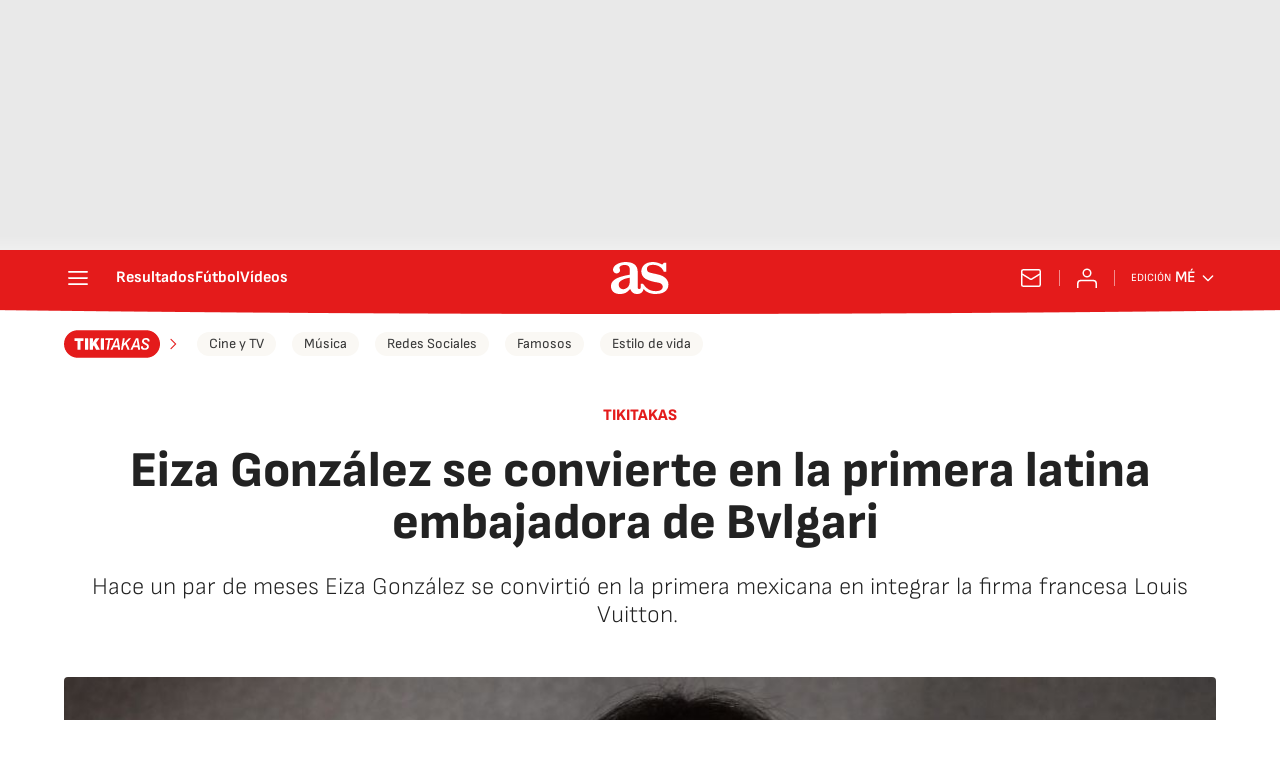

--- FILE ---
content_type: application/x-javascript;charset=utf-8
request_url: https://smetrics.as.com/id?d_visid_ver=5.4.0&d_fieldgroup=A&mcorgid=2387401053DB208C0A490D4C%40AdobeOrg&mid=32008434784293857655043656538135450579&ts=1768925480046
body_size: -38
content:
{"mid":"32008434784293857655043656538135450579"}